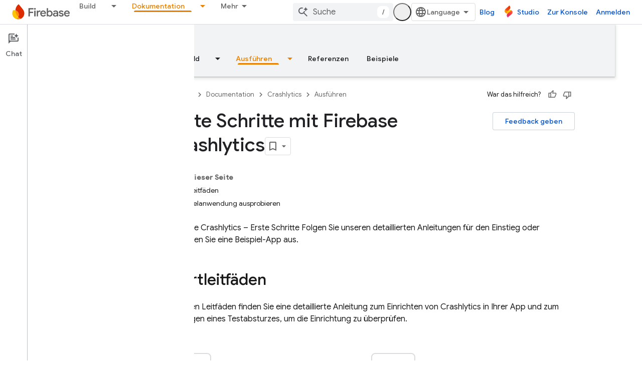

--- FILE ---
content_type: text/html; charset=UTF-8
request_url: https://feedback-pa.clients6.google.com/static/proxy.html?usegapi=1&jsh=m%3B%2F_%2Fscs%2Fabc-static%2F_%2Fjs%2Fk%3Dgapi.lb.en.2kN9-TZiXrM.O%2Fd%3D1%2Frs%3DAHpOoo_B4hu0FeWRuWHfxnZ3V0WubwN7Qw%2Fm%3D__features__
body_size: 78
content:
<!DOCTYPE html>
<html>
<head>
<title></title>
<meta http-equiv="X-UA-Compatible" content="IE=edge" />
<script type="text/javascript" nonce="t7IDJ6HNH6AlNjw7qvVqJw">
  window['startup'] = function() {
    googleapis.server.init();
  };
</script>
<script type="text/javascript"
  src="https://apis.google.com/js/googleapis.proxy.js?onload=startup" async
  defer nonce="t7IDJ6HNH6AlNjw7qvVqJw"></script>
</head>
<body>
</body>
</html>


--- FILE ---
content_type: text/javascript
request_url: https://www.gstatic.com/devrel-devsite/prod/v6dcfc5a6ab74baade852b535c8a876ff20ade102b870fd5f49da5da2dbf570bd/firebase/js/devsite_devsite_badge_awarded_module__de.js
body_size: -865
content:
(function(_ds){var window=this;try{customElements.define("devsite-badge-awarded",_ds.dia)}catch(a){console.warn("Unrecognized DevSite custom element - DevsiteBadgeAwarded",a)};})(_ds_www);


--- FILE ---
content_type: text/javascript
request_url: https://www.gstatic.com/devrel-devsite/prod/v6dcfc5a6ab74baade852b535c8a876ff20ade102b870fd5f49da5da2dbf570bd/firebase/js/devsite_cloudx_track_module__de.js
body_size: -867
content:
(function(_ds){var window=this;var uZ=function(a){let b;try{b=new URL(a)}catch(c){return!1}return!!b},vZ=function(a){var b={},c;b.protocol=(c=b.protocol)==null?void 0:c.toLowerCase();if(b.protocol==="http"||b.protocol==="https")b.protocol==="http"&&(b.us=!0),delete b.protocol;if(a&&(new RegExp(/^[a-z]{1}[a-z0-9+.-]*:/i)).test(a))return c=a.toLowerCase(),c.startsWith("http")&&c.startsWith("https")===!!b.us?b=a.replace(new RegExp(/^https?/i),`http${b.us?"":"s"}`):b=b.aB?uZ(a)?a:"":a,b;c=(b.protocol||(b.us?"http":"https"))+":";a.startsWith(":")&&
(a=a.substring(1));c.toLowerCase().startsWith("http")&&!a.startsWith("//")&&(a=a.startsWith("/")?"/"+a:"//"+a);a=c+a;return b.aB?uZ(a)?a:"":a},wZ=function(a){try{return(new _ds.rh(window.location.href)).j.get(a,"")}catch(b){return""}},yZ=function(a){if(!hna.includes(a))throw Error(`Unexpected utm parameter: ${a}`);var b=ina[a];if(!(a=wZ(a)))if(a="",xZ.get("__utmz")!==void 0){b=b.cookieKey;var c=`${xZ.get("__utmz")}`.split("|");for(const d of c)c=d.split("="),c.length===2&&c[0]&&c[0].includes(b)&&
(a=c[1]);a||(a="02")}else a="01";return a},kna=function({category:a,action:b,label:c}){return a||b||c?jna.some(({category:d,action:e,label:f})=>{let g=!1;d&&(g=(d==null?void 0:d.toLowerCase())===(a==null?void 0:a.toLowerCase()));e&&(g=(e==null?void 0:e.toLowerCase())===(b==null?void 0:b.toLowerCase()));f&&(g=(f==null?void 0:f.toLowerCase())===(c==null?void 0:c.toLowerCase()));return g}):!0};var hna="utm_source utm_medium utm_campaign utm_term utm_content utmcontent int_source int_medium int_campaign int_term int_content".split(" "),xZ=new _ds.li,ina={utm_source:{cookieKey:"utmcsr",queryKey:"utm_source"},utm_medium:{cookieKey:"utmcmd",queryKey:"utm_medium"},utm_campaign:{cookieKey:"utmccn",queryKey:"utm_campaign"},utm_term:{cookieKey:"utmctr",queryKey:"utm_term"},utm_content:{cookieKey:"utmcct",queryKey:"utm_content"},utmcontent:{cookieKey:"utmcct",queryKey:"utmcontent"},int_source:{cookieKey:"utmcsr",
queryKey:"int_source"},int_medium:{cookieKey:"utmcmd",queryKey:"int_medium"},int_campaign:{cookieKey:"utmccn",queryKey:"int_campaign"},int_term:{cookieKey:"utmctr",queryKey:"int_term"},int_content:{cookieKey:"utmcct",queryKey:"int_content"}};var lna=new Map([["https://cloud.google.com/contact",2],["https://console.cloud.google.com/freetrial",1],["https://console.cloud.google.com",3],["https://console.cloud.google.com/expressmode",1]]),mna=["//console.cloud.google.com/freetrial","//console.cloud.google.com/signup","//console.cloud.google.com/expressmode"],nna=["1713700","1713704","1713762","1713764"],ona=function(a){a.ua||(a.ua=!0,a.eventHandler.listen(document,"click",b=>{zZ(a,b,"click")}),a.eventHandler.listen(document,"contextmenu",
b=>{zZ(a,b,"contextmenu")}))},zZ=function(a,b,c){pna(a);(c=AZ(a,b.target,c))&&qna(a,c);nna.some(d=>a.j.includes(d))&&(b=BZ(a,b.target))&&b.href.includes("https://workspace.google.com")&&rna(a,b)},pna=function(a){a.o=yZ("utm_source");a.j=yZ("utm_campaign");a.m=yZ("utm_medium");a.oa=yZ("utm_content");a.qa=yZ("utm_term");a.ea=_ds.kw(window.location.href);var b;var c=(b=_ds.gw.get("FACET_EXPERIMENT_IDS_DEVSITE"))!=null?b:"";let d;b=(d=_ds.gw.get("FACET_EXPERIMENT_IDS_EXPOSED_BOQ"))!=null?d:"";c=_ds.hw(c,
b);c=c.length?`[${c.join(", ")}]`:"";a.ma=c;a.gclid=wZ("gclid");a.dclid=wZ("dclid")},AZ=function(a,b,c){if(b&&b instanceof HTMLAnchorElement){if(c!=="contextmenu"){var d=_ds.vh(new _ds.rh(b.href),null).toString();(d=lna.get(d.endsWith("/")?d.slice(0,-1):d))&&_ds.uF(a.cloudtrack,String(d))}if(mna.some(e=>b.href.includes(e)))return b}return b&&b instanceof Node&&b.parentElement?AZ(a,b.parentElement,c):null},qna=function(a,b){const c=new URL(vZ(b.href));a.o&&c.searchParams.set("facet_utm_source",a.o);
a.j&&c.searchParams.set("facet_utm_campaign",a.j);a.m&&c.searchParams.set("facet_utm_medium",a.m);a.ea&&c.searchParams.set("facet_url",a.ea);a.ma&&c.searchParams.set("facet_id_list",a.ma);_ds.ig(b,_ds.cg(c.toString()).toString());_ds.vF(a.cloudtrack,"utility",{component:"facet",text:`${a.o}~~${a.m}~~${a.j}~~${a.ma}`,destination:a.ea})},BZ=function(a,b){return b&&b instanceof HTMLAnchorElement?b:b&&b instanceof Node&&b.parentElement?BZ(a,b.parentElement):null},rna=function(a,b){const c=new URL(vZ(b.href));
a.o&&c.searchParams.set("utm_source",a.o);a.j&&c.searchParams.set("utm_campaign",a.j);a.m&&c.searchParams.set("utm_medium",a.m);a.oa&&c.searchParams.set("utm_content",a.oa);a.qa&&c.searchParams.set("utm_term",a.qa);a.gclid&&c.searchParams.set("gclid",a.gclid);a.dclid&&c.searchParams.set("dclid",a.dclid);_ds.ig(b,_ds.cg(c.toString()).toString())},sna=class{constructor({cloudtrack:a}){this.ua=!1;this.dclid=this.gclid=this.ma=this.ea=this.qa=this.oa=this.m=this.j=this.o="";this.cloudtrack=a;this.eventHandler=
new _ds.u}install(){ona(this)}};var tna=async function(){var a=(await _ds.v()).getConfig();return _ds.A(a,17)},vna=async function(a){var b=una;const c=await tna();if(c)return(await fetch(`${"https://dlp.googleapis.com/v2/projects/google.com:cloud-web-hats/content:deidentify"}?key=${c}`,{body:JSON.stringify({item:{value:a},deidentifyConfig:{infoTypeTransformations:{transformations:[{primitiveTransformation:{characterMaskConfig:{maskingCharacter:"*"}}}]}},inspectConfig:{minLikelihood:"POSSIBLE",infoTypes:b}}),headers:{"Content-Type":"application/json"},
method:"POST"})).json()};var wna=["https://inthecloud.withgoogle.com/startup/dl-cd.html"],una=[{name:"FIRST_NAME"},{name:"LAST_NAME"},{name:"EMAIL_ADDRESS"},{name:"CREDIT_CARD_NUMBER"},{name:"DATE_OF_BIRTH"},{name:"DOMAIN_NAME"},{name:"PHONE_NUMBER"},{name:"URL"},{name:"US_SOCIAL_SECURITY_NUMBER"},{name:"IP_ADDRESS"}],xna={dK:"utm_source",yI:"utm_medium",kE:"utm_campaign",OE:"utm_content",lK:"utm_term"},jna=[{category:"page performance"}],yna=function(a){a.eventHandler.listen(document.body,"devsite-analytics-observation",
b=>{b=b.getBrowserEvent().detail;const c={eventSource:"devsite_analytics_observation"};b.action==="pageScroll"||b.action==="pageScrollRaw"?_ds.vF(a.cloudtrack,b.action==="pageScroll"?"page_scroll":"page_scroll_raw",Object.assign({},c,{scrollDepth:b.label||""})):b.category==="profile: communities"||b.label==="Community Widget Callout"?_ds.vF(a.cloudtrack,"interaction",Object.assign({},c,{component:"devsite_my_community",text:b.category==="profile: communities"?b.label:b.action})):b.category==="cookie_bar"?
b.action==="loaded"?_ds.vF(a.cloudtrack,"utility",Object.assign({},c,{component:"cookie_bar",text:"loaded"})):b.action==="status_changed"&&_ds.vF(a.cloudtrack,"utility",Object.assign({},c,{component:"cookie_bar",text:`status_changed: ${b.label}`})):kna(b)||_ds.vF(a.cloudtrack,"interaction_devsite",Object.assign({},c,{category:b.category,action:b.action,label:b.label}))})},zna=function(a){a.eventHandler.listen(document.body,"devsite-analytics-sent-pageview",b=>{const c=b.Hc.detail;b.Hc.detail.event===
"trackPageview"&&_ds.vF(a.cloudtrack,"page_view",{pageName:c.pageName,hostingPlatform:"devsite"})})},Ana=function(a){a.eventHandler.listen(document,"cloud-track-search-focus",()=>{_ds.vF(a.cloudtrack,"search_focus")});a.eventHandler.listen(document,"cloud-track-search-input",()=>{_ds.vF(a.cloudtrack,"search_input")});a.eventHandler.listen(document,"cloud-track-search-submit",async b=>{const c=window.location.pathname;var d=b.Hc.detail.query,e=b.Hc.detail.eD;let f="n/a",g="n/a";b="n/a";let h="(unknown)";
if(await DevsiteApp.hasMendelFlagAccess("Cloud","enable_cloud_dlp_service")){const l=[];if(e){var k=e.closest(".devsite-result-item");k instanceof HTMLElement&&(k=k.id,k.includes("partial-query")?h="suggested search":k.includes("other-products")?h="product":k.includes("product")?h="page":k.includes("reference")&&(h="reference"));e=e.closest(".devsite-result-item-link");e instanceof HTMLElement&&(k="",k=Array.from(e.children),k=k.length?k.map(m=>m instanceof HTMLElement?m.innerText:"").join(" "):e.innerText,
h==="suggested search"?(e=CZ(a,k).then(m=>g=m||"(dlp error)"),l.push(e)):(g=k,b=e.getAttribute("href")||"n/a"))}d&&(d=CZ(a,d).then(m=>{f=m||"(dlp error)";f=f.substring(0,100).replace(/([0-9]{5})([0-9]+)/g,"$1[c]")}),l.push(d));await Promise.all(l)}_ds.vF(a.cloudtrack,"search_submit",{searchSuggestionType:h,searchQuery:f,searchSuggestion:g,searchSuggestionUrl:b},{fv:c})})},Bna=function(a){a.eventHandler.listen(document.body,"cloudx-personalization-update",b=>{_ds.wF(a.cloudtrack,{Aa:b.Hc.detail.key,
value:b.Hc.detail.value})})},Ena=async function(){const a=Cna();var b=a.medium;if(a.source&&b){b=wna.map(c=>`[href*="${c}"]`).join(",");b=document.querySelectorAll(b);for(const c of b)c instanceof HTMLAnchorElement&&Dna(c,a)}},CZ=async function(a,b){if(!b.length)return"";b=await vna(b).catch(c=>{_ds.vF(a.cloudtrack,"error",{errorType:"dlp",errorMessage:JSON.stringify(c)})});return b?b.item.value:(_ds.vF(a.cloudtrack,"error",{errorType:"dlp",errorMessage:"Unable to call DLP"}),null)},Cna=function(){var a=
(new URL(window.document.location.href)).searchParams;const b=a.get("utm_source"),c=a.get("utm_medium"),d=a.get("utm_campaign"),e=a.get("utm_content");a=a.get("utm_term");return{source:b,medium:c,campaign:d,content:e,term:a}},Dna=function(a,b){var c=a.getAttribute("href"),d=b.source,e=b.medium,f=b.campaign,g=b.content;b=b.term;if(c&&d&&e){c=new URL(c);d=[`${"utm_source"}=${d}`,`${"utm_medium"}=${e}`];f&&d.push(`${"utm_campaign"}=${f}`);g&&d.push(`${"utm_content"}=${g}`);b&&d.push(`${"utm_term"}=${b}`);
f=Object.values(xna);for(const [h,k]of Array.from(c.searchParams))g=k,e=h.replace(";",""),f.includes(e)||(g?d.push(`${e}=${g}`):d.push(e));c=`${c.origin}${c.pathname}?${d.join("&")}`;_ds.ig(a,c)}},DZ=class extends _ds.dC{constructor(){super(...arguments);this.userCountry="ZZ";this.cloudtrack=new _ds.zF;this.eventHandler=new _ds.u;this.o=new sna({cloudtrack:this.cloudtrack})}connectedCallback(){super.connectedCallback();this.cloudtrack.wn();this.o.install();yna(this);zna(this);Ana(this);Bna(this);
let a;const b=(a=document.querySelector(".devsite-debug-info"))==null?void 0:a.getAttribute("render-finish");b&&_ds.vF(this.cloudtrack,"performance",{label:"render-finish",value:b});Ena()}disconnectedCallback(){super.disconnectedCallback();_ds.D(this.cloudtrack.eventHandler);_ds.D(this.eventHandler)}};_ds.w([_ds.F({type:String}),_ds.x("design:type",Object)],DZ.prototype,"userCountry",void 0);try{customElements.define("cloudx-track",DZ)}catch(a){console.warn("CloudxTrack",a)};})(_ds_www);
